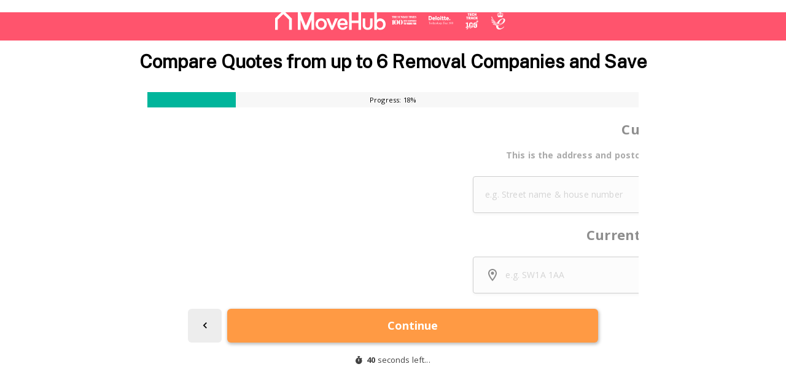

--- FILE ---
content_type: text/plain
request_url: https://webforms.movehub.com/metrics/g/collect?v=2&tid=G-TV8NP29ZR1&gtm=45je61r1v876384456z89222886811za20gzb9222886811zd9222886811&_p=1770044957241&gcs=G111&gcd=13r3n3n3n5l1&npa=0&dma=0&cid=1700214154.1770044960&ecid=690375174&ul=en-us%40posix&sr=1280x720&_fplc=0&ur=US-OH&frm=0&pscdl=noapi&_eu=AAAAAGA&sst.rnd=1850182251.1770044959&sst.tft=1770044957241&sst.lpc=178082083&sst.navt=n&sst.ude=0&sst.sw_exp=1&_s=1&tag_exp=103116026~103200004~104527906~104528501~104684208~104684211~115938465~115938468~116185181~116185182~116988315~117041587~117227714&dp=%2F&dl=https%3A%2F%2Fwebforms.movehub.com%2F%3Ffrom_country%3DAUS%26to_country%3DUSA%26from_city%3Dmelbourne%26to_city%3Dbaton-rouge&sid=1770044959&sct=1&seg=0&dt=Compare%20International%20Moving%20Quotes%20%E2%80%93%20MoveHub&_tu=BA&en=page_view&_fv=1&_nsi=1&_ss=1&epn.google_conversion_id=879533341&ep.page_hostname=webforms.movehub.com&ep.google_conversion_label=-yEGCLvu19UBEJ26sqMD&ep.google_conversion_label_high=zEJHCIPRtfQBEP-wpKMD&ep.sub_category=Removals%20-%20Autoqualified&ep.brand=Move%20Hub&ep.trading_hub=Home%20Services&ep.country=en_GB&ep.pageType=form-landing-page&ep.form_subcategory_name=Removals%20-%20Autoqualified&epn.event_js_timestamp=1770044958528&tfd=3846&richsstsse
body_size: 3402
content:
event: message
data: {"send_pixel":["https://analytics.google.com/g/s/collect?dma=0&npa=0&gcs=G111&gcd=13r3n3n3n5l1&gtm=45j91e61s0v876384456z89222886811z99208646602za20gzb9222886811zd9222886811&tag_exp=103116026~103200004~104527906~104528501~104684208~104684211~115938465~115938468~116185181~116185182~116988315~117041587~117227714~117227944&_is_sw=0&_tu=BA&_gsid=TV8NP29ZR1chIOn_hmoxqROQj1v_x2Zg"],"options":{}}

event: message
data: {"send_pixel":["https://stats.g.doubleclick.net/g/collect?v=2&dma=0&npa=0&gcs=G111&gcd=13r3n3n3n5l1&tid=G-TV8NP29ZR1&cid=1700214154.1770044960&gtm=45j91e61s0v876384456z89222886811z99208646602za20gzb9222886811zd9222886811&tag_exp=103116026~103200004~104527906~104528501~104684208~104684211~115938465~115938468~116185181~116185182~116988315~117041587~117227714~117227944&_is_sw=0&_tu=BA&aip=1"],"options":{}}

event: message
data: {"send_pixel":["${transport_url}/_/set_cookie?val=K%2Bh6gT0VNJNQiY18ckUvECcC6HIj1BbuX8gJ1d6NHvBvr4zPDKx7dz826yPbI%2FRvglbHm2GLlygpusxVKtH1gW6JUOCWegUPMPsxhuoejilCBOq%2BpIoASFS250gfj3tHiEVCLVuV9eWWDaw%2FCuFI1PPwB8kFdpOCZJ1nPDnMWIuc6jfVGh5kAgqeNKY6IaQ%3D&path=${encoded_path}"]}

event: message
data: {"send_pixel":["${transport_url}/_/set_cookie?val=eyc5foHZuiqX425vD4sjSxFxojalU0AaHcLNm5fKRr7UzlF5%2BEtuVNkCtOXd8MKd%2BogIUP8iRFrlNWHw%2BnD7eQ0WAwy5vB3ZEGWOkD3quXwzuNz%2BSJJT4wWOAL6yoyVkxPfBPip%2BEUDRQCRVndo59ZBrb6hsdExqz2VuCcR370alHgv2BtMpL6Bra0MeX5BAoWKWp8q56zQzlIbnMF%2FiOW05up%2FfI66H4jiV%2Ftan%2BCfsIKyONFzN0QK4Wxa1O2PAbnRrIQYPMh4iWkrR3OgUYb1CQ2mXAHDYC%2BW5zfrOE5WkH8EDBUN3E0b8&path=${encoded_path}"]}

event: message
data: {"send_pixel":["https://googleads.g.doubleclick.net/pagead/viewthroughconversion/879533341/?random=1171554814&fst=1770044960271&cv=10&fmt=3&bg=ffffff&guid=ON&u_w=1280&u_h=720&gtm=45j91e61s0v876384456z89222886811z99208646602za20gzb9222886811zd9222886811&url=https%3A%2F%2Fwebforms.movehub.com%2F%3Ffrom_country%3DAUS%26to_country%3DUSA%26from_city%3Dmelbourne%26to_city%3Dbaton-rouge&tiba=Compare%20International%20Moving%20Quotes%20%E2%80%93%20MoveHub&auid=1318825539.1770044959&dma=0&npa=0&gcs=G111&gcd=13r3n3n3n5l1&pscdl=noapi&_is_sw=0&tag_exp=103116026~103200004~104527906~104528501~104684208~104684211~115938465~115938468~116185181~116185182~116988315~117041587~117227714~117227944&_tu=BA"],"options":{}}

event: message
data: {"send_pixel":["${transport_url}/_/set_cookie?val=wZ%2FCR68AG%2Fg7vOVjQuxQm5tfC%2F4E0EZ5pSqCxs8JSHrzKByyiPH4AUDRcAjBgYF3H%2FEO0GJ1N%2B1haoIjhH3hJhkKegvazeuNjTtQl1eP4KzgIxU25yh2hPPrpv3J1HY7MohiN2BVKfzEkm4rfAt4lHI0zzM%2FYwHJevkva9TTReFcfzy%2BNft2KT47nR8tPIg%3D&path=${encoded_path}"]}

event: message
data: {"send_pixel":["${transport_url}/_/set_cookie?val=4TDJsBKLB5m9EsUmjD73sBxbRF0zaZTkCnFONQeMl7kHBaCFSh3%2FLxwj0eswA0lw%2FTA1G4J%2BtMlWLGFzYJMwzJALRzG9qMJ3K0rxmNRTEOyY1OZH%2FdEXlZDvmNn2LmzyqPuBrCGthpJFxotTOwc3axZcQgGr4im1qhelwwiGpj5jhDbMMs2454E0TpYR0ldIg3SgapS6LK%2BRioAg76xP6cAqISMNF2kc4Wh6DdIb5Xon7%2FXQbSHXL1Uu7hQ9Pt8Otj%2B0o8kG%2BVIN6cNgA75LZIp1TUn%2FaUTYvZd9m7DnmOoJ5i9PcFsQIhrZ&path=${encoded_path}"]}

event: message
data: {"send_pixel":["${transport_url}/_/set_cookie?val=%2FRPEEvnbEDQW6wTLRSIdOk9NbN2%2BBJhQ6QUcurs6NKvmH9P9b1JtSkwPTmicOeX7TjBsAZ2Z4ziBTsn9%2BxM39SNy84TdG5VZ3s36WErGEgYwMOuDwJg%2BKLPzPVOjU5a0sm7%2FIcvcBwLOTzXKPIkUnBmICy1kgUezx7MJpViDG6Nd3IVY2ztF17ySfsqNfhU%3D&path=${encoded_path}"]}

event: message
data: {"send_pixel":["${transport_url}/_/set_cookie?val=xKov4s%2FSB%2BcmTfpTUnclCX0Me%2Fplne7jVScgNYsiJgQf%2BWLCo346%2BIbwN4j8vNXwmFg0mRW6MOJn9g3wgtQ%2BOj4bpcxf6b1tj2yAzEIJAkqViHj9tcrm8GE9aNjUWI6oWDxiREj92SKfI4ZTrQdyMdy8k%2FH7CehxSxoAIrm0LzUa2xdLvkTowhti9HdmXVRIiqdnV2fmO4dBO4VFvmgpfMK2ccGGJR%2FcZf50d%2BJ2gTbuDCx5LiZc8qT36RDjHEkoCNkTmMjNMDTgcqKVuMy%2BDP69UU%2BhvQEBRESbQBGXuJ4ZFsl7JUTPoXJO&path=${encoded_path}"]}

event: message
data: {"response":{"status_code":200,"body":""}}



--- FILE ---
content_type: text/plain
request_url: https://webforms.movehub.com/metrics/g/collect?v=2&tid=G-TV8NP29ZR1&gtm=45je61r1v876384456z89222886811za20gzb9222886811zd9222886811&_p=1770044957241&gcs=G111&gcd=13r3n3n3n5l1&npa=0&dma=0&gdid=dYWJhMj&cid=1700214154.1770044960&ecid=690375174&ul=en-us%40posix&sr=1280x720&_fplc=0&ur=US-OH&frm=0&pscdl=noapi&_eu=AAAAAGQ&sst.rnd=1850182251.1770044959&sst.tft=1770044957241&sst.lpc=178082083&sst.navt=n&sst.ude=0&sst.sw_exp=1&_s=2&tag_exp=103116026~103200004~104527906~104528501~104684208~104684211~115938465~115938468~116185181~116185182~116988315~117041587~117227714&dp=%2F&dl=https%3A%2F%2Fwebforms.movehub.com%2F%3Ffrom_country%3DAUS%26to_country%3DUSA%26from_city%3Dmelbourne%26to_city%3Dbaton-rouge&sid=1770044959&sct=1&seg=0&dt=Compare%20International%20Moving%20Quotes%20%E2%80%93%20MoveHub&_tu=BA&en=one_trust&epn.google_conversion_id=879533341&ep.page_hostname=webforms.movehub.com&ep.google_conversion_label=-yEGCLvu19UBEJ26sqMD&ep.google_conversion_label_high=zEJHCIPRtfQBEP-wpKMD&ep.one_trust_groups=%2CC0001%2CC0002%2CC0003%2CC0004%2C&epn.event_js_timestamp=1770044958784&ep.engagment_time_msec=100&_et=32&tfd=3899&richsstsse
body_size: 332
content:
event: message
data: {"send_pixel":["https://analytics.google.com/g/s/collect?dma=0&npa=0&gcs=G111&gcd=13r3n3n3n5l1&gtm=45j91e61s0v876384456z89222886811z99208646602za20gzb9222886811zd9222886811&tag_exp=103116026~103200004~104527906~104528501~104684208~104684211~115938465~115938468~116185181~116185182~116988315~117041587~117227714~117227944&_is_sw=0&_tu=BA&_gsid=TV8NP29ZR1uj2tLVImq4JWOX2mctb-fg"],"options":{}}

event: message
data: {"response":{"status_code":200,"body":""}}



--- FILE ---
content_type: application/javascript; charset=UTF-8
request_url: https://chameleon-eu.webforms.movehub.com/_next/static/p2pysNr_Q7RuawNLF-Xps/_buildManifest.js
body_size: 599
content:
self.__BUILD_MANIFEST=function(s,e,a,c){return{__rewrites:{beforeFiles:[],afterFiles:[],fallback:[]},"/":[s,e,a,"static/chunks/pages/index-9f2d625766dd87fe.js"],"/403":[s,e,a,"static/chunks/pages/403-77d25b1b02212e0d.js"],"/404":[s,e,a,"static/chunks/pages/404-9e66628409188dfe.js"],"/_error":["static/chunks/pages/_error-5a1374362706ef3e.js"],"/formLoaderError":[s,e,a,c,"static/chunks/pages/formLoaderError-f8e8695d8dd8fd15.js"],"/forms/[webformId]/[featureFlags]/[themeName]":[s,e,a,c,"static/chunks/55-2dc6efbe4691c92a.js","static/chunks/pages/forms/[webformId]/[featureFlags]/[themeName]-a9c0b77e93e3b136.js"],sortedPages:["/","/403","/404","/_app","/_error","/formLoaderError","/forms/[webformId]/[featureFlags]/[themeName]"]}}("static/chunks/06f6b0c0-b59ad4701cbd82d3.js","static/chunks/29107295-c3c12e6f8bf94c9b.js","static/chunks/798-052562e95f4cee5d.js","static/chunks/44-ba75fb09dbdde0dd.js"),self.__BUILD_MANIFEST_CB&&self.__BUILD_MANIFEST_CB();